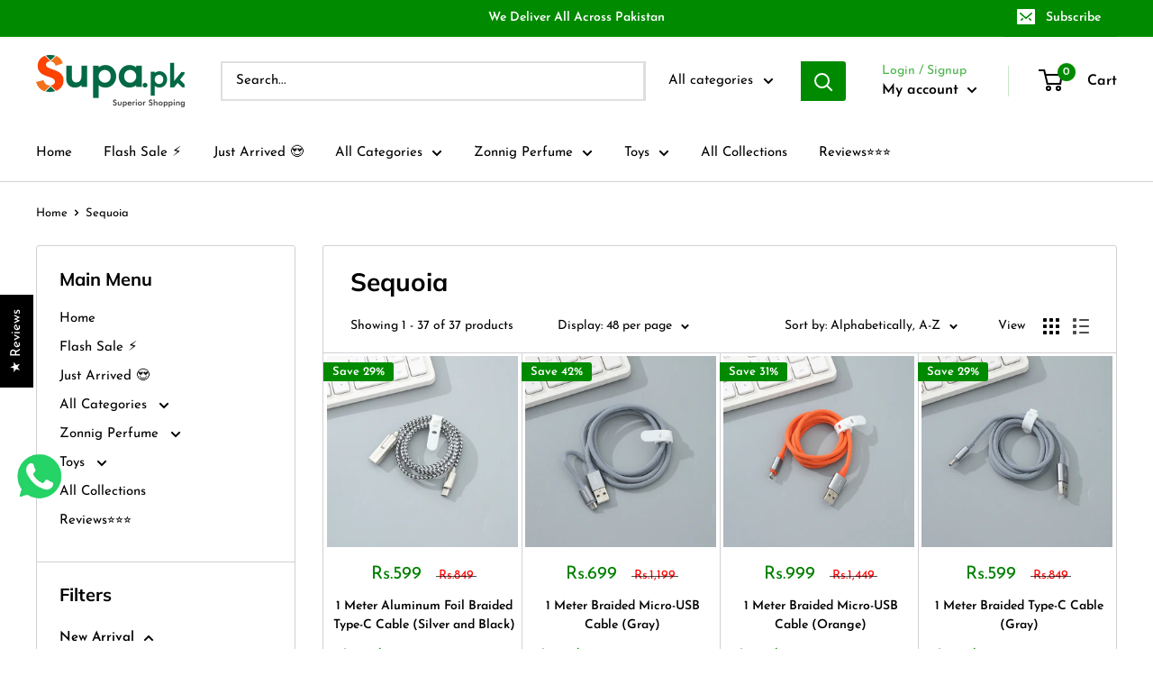

--- FILE ---
content_type: text/plain
request_url: https://zipify-ocu.s3.amazonaws.com/oneclickupsell/production/deploy/assets/5965fedc7708e03e1024db4bf2ed5fe6/build_number.js?ts=1769457385797
body_size: 31
content:
window.OCU_BUILD_NUMBER = 839;


--- FILE ---
content_type: text/javascript
request_url: https://supa.pk/cdn/shop/t/2/assets/custom.js?v=90373254691674712701591341157
body_size: -743
content:
//# sourceMappingURL=/cdn/shop/t/2/assets/custom.js.map?v=90373254691674712701591341157
